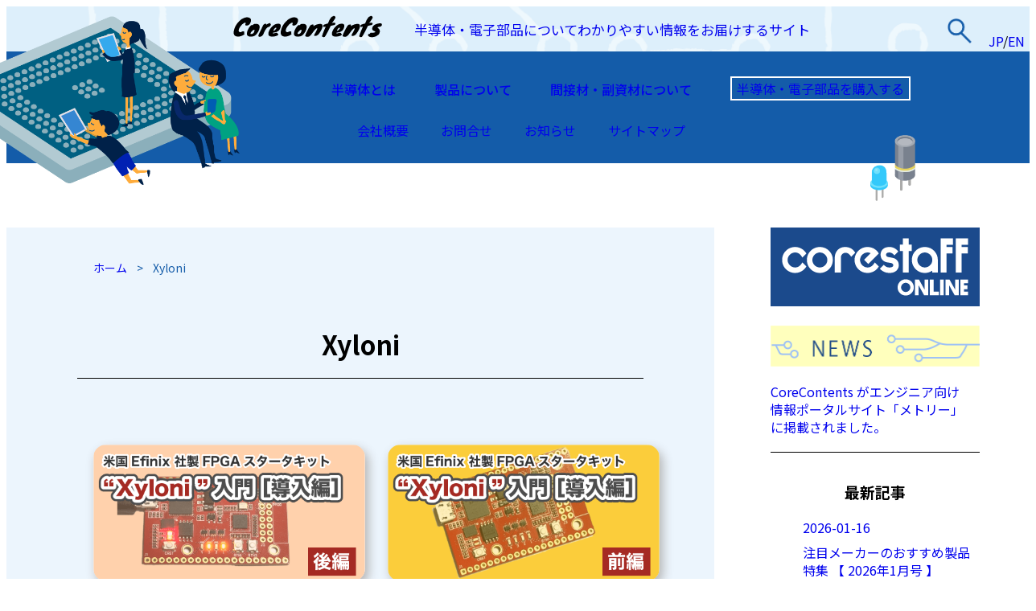

--- FILE ---
content_type: text/html; charset=UTF-8
request_url: https://contents.zaikostore.com/tag/xyloni/
body_size: 18967
content:
<!DOCTYPE html>
<html lang="ja">

<head>
    <meta charset="UTF-8">
    <meta name="viewport" content="width=device-width, initial-scale=1.0">
    <meta http-equiv="X-UA-Compatible" content="ie=edge">
    <link rel="stylesheet" href="https://contents.zaikostore.com/wp-content/themes/contents/style.css">
    <link rel="stylesheet" href="https://contents.zaikostore.com/wp-content/themes/contents/assets/css/style.min.css">
    <link rel="stylesheet" href="https://contents.zaikostore.com/wp-content/themes/contents/assets/css/index.min.css">


    <link rel="preconnect" href="https://fonts.googleapis.com">
    <link rel="preconnect" href="https://fonts.gstatic.com" crossorigin>
    <link href="https://fonts.googleapis.com/css2?family=Noto+Sans+JP:wght@300;400;500;700&display=swap" rel="stylesheet">


    <!-- swiper -->
    <link rel="stylesheet" href="https://cdnjs.cloudflare.com/ajax/libs/Swiper/4.5.0/css/swiper.min.css">
    <script src="https://cdnjs.cloudflare.com/ajax/libs/Swiper/4.5.0/js/swiper.min.js"></script>


    <script src="http://ajax.googleapis.com/ajax/libs/jquery/1.12.3/jquery.min.js"></script>
    <!-- Google Tag Manager -->
<script>(function(w,d,s,l,i){w[l]=w[l]||[];w[l].push({'gtm.start':
new Date().getTime(),event:'gtm.js'});var f=d.getElementsByTagName(s)[0],
j=d.createElement(s),dl=l!='dataLayer'?'&l='+l:'';j.async=true;j.src=
'https://www.googletagmanager.com/gtm.js?id='+i+dl;f.parentNode.insertBefore(j,f);
})(window,document,'script','dataLayer','GTM-WVLTZWH');</script>
<!-- End Google Tag Manager -->
    <title>Xyloni | CoreContents</title>

		<!-- All in One SEO 4.9.3 - aioseo.com -->
	<meta name="robots" content="max-image-preview:large" />
	<meta name="google-site-verification" content="DP65VrwNYM90NzJe6s5kth4Vkq8hSfPX_yVbKagolCw" />
	<link rel="canonical" href="https://contents.zaikostore.com/tag/xyloni/" />
	<meta name="generator" content="All in One SEO (AIOSEO) 4.9.3" />
		<script type="application/ld+json" class="aioseo-schema">
			{"@context":"https:\/\/schema.org","@graph":[{"@type":"BreadcrumbList","@id":"https:\/\/contents.zaikostore.com\/tag\/xyloni\/#breadcrumblist","itemListElement":[{"@type":"ListItem","@id":"https:\/\/contents.zaikostore.com#listItem","position":1,"name":"\u30db\u30fc\u30e0","item":"https:\/\/contents.zaikostore.com","nextItem":{"@type":"ListItem","@id":"https:\/\/contents.zaikostore.com\/tag\/xyloni\/#listItem","name":"Xyloni"}},{"@type":"ListItem","@id":"https:\/\/contents.zaikostore.com\/tag\/xyloni\/#listItem","position":2,"name":"Xyloni","previousItem":{"@type":"ListItem","@id":"https:\/\/contents.zaikostore.com#listItem","name":"\u30db\u30fc\u30e0"}}]},{"@type":"CollectionPage","@id":"https:\/\/contents.zaikostore.com\/tag\/xyloni\/#collectionpage","url":"https:\/\/contents.zaikostore.com\/tag\/xyloni\/","name":"Xyloni | CoreContents","inLanguage":"ja","isPartOf":{"@id":"https:\/\/contents.zaikostore.com\/#website"},"breadcrumb":{"@id":"https:\/\/contents.zaikostore.com\/tag\/xyloni\/#breadcrumblist"}},{"@type":"Organization","@id":"https:\/\/contents.zaikostore.com\/#organization","name":"\u30b3\u30a2\u30b9\u30bf\u30c3\u30d5\u682a\u5f0f\u4f1a\u793e\uff1cCoreStaff\uff1e","description":"\u534a\u5c0e\u4f53\u30fb\u96fb\u5b50\u90e8\u54c1\u306b\u3064\u3044\u3066\u308f\u304b\u308a\u3084\u3059\u3044\u60c5\u5831\u3092\u304a\u5c4a\u3051\u3059\u308b\u30b5\u30a4\u30c8","url":"https:\/\/contents.zaikostore.com\/","logo":{"@type":"ImageObject","url":"https:\/\/contents.zaikostore.com\/wp-content\/uploads\/2021\/09\/corestaff_112x112.png","@id":"https:\/\/contents.zaikostore.com\/tag\/xyloni\/#organizationLogo","width":112,"height":112,"caption":"corestaff"},"image":{"@id":"https:\/\/contents.zaikostore.com\/tag\/xyloni\/#organizationLogo"}},{"@type":"WebSite","@id":"https:\/\/contents.zaikostore.com\/#website","url":"https:\/\/contents.zaikostore.com\/","name":"CoreContents","description":"\u534a\u5c0e\u4f53\u30fb\u96fb\u5b50\u90e8\u54c1\u306b\u3064\u3044\u3066\u308f\u304b\u308a\u3084\u3059\u3044\u60c5\u5831\u3092\u304a\u5c4a\u3051\u3059\u308b\u30b5\u30a4\u30c8","inLanguage":"ja","publisher":{"@id":"https:\/\/contents.zaikostore.com\/#organization"}}]}
		</script>
		<!-- All in One SEO -->

<link rel='dns-prefetch' href='//webfonts.xserver.jp' />
<link rel='dns-prefetch' href='//static.addtoany.com' />
<link rel='dns-prefetch' href='//www.googletagmanager.com' />
<script type="text/javascript" id="wpp-js" src="https://contents.zaikostore.com/wp-content/plugins/wordpress-popular-posts/assets/js/wpp.min.js?ver=7.3.6" data-sampling="1" data-sampling-rate="100" data-api-url="https://contents.zaikostore.com/wp-json/wordpress-popular-posts" data-post-id="0" data-token="92b87af138" data-lang="0" data-debug="0"></script>
<link rel="alternate" type="application/rss+xml" title="CoreContents &raquo; Xyloni タグのフィード" href="https://contents.zaikostore.com/tag/xyloni/feed/" />
<style id='wp-img-auto-sizes-contain-inline-css' type='text/css'>
img:is([sizes=auto i],[sizes^="auto," i]){contain-intrinsic-size:3000px 1500px}
/*# sourceURL=wp-img-auto-sizes-contain-inline-css */
</style>
<style id='wp-emoji-styles-inline-css' type='text/css'>

	img.wp-smiley, img.emoji {
		display: inline !important;
		border: none !important;
		box-shadow: none !important;
		height: 1em !important;
		width: 1em !important;
		margin: 0 0.07em !important;
		vertical-align: -0.1em !important;
		background: none !important;
		padding: 0 !important;
	}
/*# sourceURL=wp-emoji-styles-inline-css */
</style>
<style id='wp-block-library-inline-css' type='text/css'>
:root{--wp-block-synced-color:#7a00df;--wp-block-synced-color--rgb:122,0,223;--wp-bound-block-color:var(--wp-block-synced-color);--wp-editor-canvas-background:#ddd;--wp-admin-theme-color:#007cba;--wp-admin-theme-color--rgb:0,124,186;--wp-admin-theme-color-darker-10:#006ba1;--wp-admin-theme-color-darker-10--rgb:0,107,160.5;--wp-admin-theme-color-darker-20:#005a87;--wp-admin-theme-color-darker-20--rgb:0,90,135;--wp-admin-border-width-focus:2px}@media (min-resolution:192dpi){:root{--wp-admin-border-width-focus:1.5px}}.wp-element-button{cursor:pointer}:root .has-very-light-gray-background-color{background-color:#eee}:root .has-very-dark-gray-background-color{background-color:#313131}:root .has-very-light-gray-color{color:#eee}:root .has-very-dark-gray-color{color:#313131}:root .has-vivid-green-cyan-to-vivid-cyan-blue-gradient-background{background:linear-gradient(135deg,#00d084,#0693e3)}:root .has-purple-crush-gradient-background{background:linear-gradient(135deg,#34e2e4,#4721fb 50%,#ab1dfe)}:root .has-hazy-dawn-gradient-background{background:linear-gradient(135deg,#faaca8,#dad0ec)}:root .has-subdued-olive-gradient-background{background:linear-gradient(135deg,#fafae1,#67a671)}:root .has-atomic-cream-gradient-background{background:linear-gradient(135deg,#fdd79a,#004a59)}:root .has-nightshade-gradient-background{background:linear-gradient(135deg,#330968,#31cdcf)}:root .has-midnight-gradient-background{background:linear-gradient(135deg,#020381,#2874fc)}:root{--wp--preset--font-size--normal:16px;--wp--preset--font-size--huge:42px}.has-regular-font-size{font-size:1em}.has-larger-font-size{font-size:2.625em}.has-normal-font-size{font-size:var(--wp--preset--font-size--normal)}.has-huge-font-size{font-size:var(--wp--preset--font-size--huge)}.has-text-align-center{text-align:center}.has-text-align-left{text-align:left}.has-text-align-right{text-align:right}.has-fit-text{white-space:nowrap!important}#end-resizable-editor-section{display:none}.aligncenter{clear:both}.items-justified-left{justify-content:flex-start}.items-justified-center{justify-content:center}.items-justified-right{justify-content:flex-end}.items-justified-space-between{justify-content:space-between}.screen-reader-text{border:0;clip-path:inset(50%);height:1px;margin:-1px;overflow:hidden;padding:0;position:absolute;width:1px;word-wrap:normal!important}.screen-reader-text:focus{background-color:#ddd;clip-path:none;color:#444;display:block;font-size:1em;height:auto;left:5px;line-height:normal;padding:15px 23px 14px;text-decoration:none;top:5px;width:auto;z-index:100000}html :where(.has-border-color){border-style:solid}html :where([style*=border-top-color]){border-top-style:solid}html :where([style*=border-right-color]){border-right-style:solid}html :where([style*=border-bottom-color]){border-bottom-style:solid}html :where([style*=border-left-color]){border-left-style:solid}html :where([style*=border-width]){border-style:solid}html :where([style*=border-top-width]){border-top-style:solid}html :where([style*=border-right-width]){border-right-style:solid}html :where([style*=border-bottom-width]){border-bottom-style:solid}html :where([style*=border-left-width]){border-left-style:solid}html :where(img[class*=wp-image-]){height:auto;max-width:100%}:where(figure){margin:0 0 1em}html :where(.is-position-sticky){--wp-admin--admin-bar--position-offset:var(--wp-admin--admin-bar--height,0px)}@media screen and (max-width:600px){html :where(.is-position-sticky){--wp-admin--admin-bar--position-offset:0px}}

/*# sourceURL=wp-block-library-inline-css */
</style><style id='global-styles-inline-css' type='text/css'>
:root{--wp--preset--aspect-ratio--square: 1;--wp--preset--aspect-ratio--4-3: 4/3;--wp--preset--aspect-ratio--3-4: 3/4;--wp--preset--aspect-ratio--3-2: 3/2;--wp--preset--aspect-ratio--2-3: 2/3;--wp--preset--aspect-ratio--16-9: 16/9;--wp--preset--aspect-ratio--9-16: 9/16;--wp--preset--color--black: #000000;--wp--preset--color--cyan-bluish-gray: #abb8c3;--wp--preset--color--white: #ffffff;--wp--preset--color--pale-pink: #f78da7;--wp--preset--color--vivid-red: #cf2e2e;--wp--preset--color--luminous-vivid-orange: #ff6900;--wp--preset--color--luminous-vivid-amber: #fcb900;--wp--preset--color--light-green-cyan: #7bdcb5;--wp--preset--color--vivid-green-cyan: #00d084;--wp--preset--color--pale-cyan-blue: #8ed1fc;--wp--preset--color--vivid-cyan-blue: #0693e3;--wp--preset--color--vivid-purple: #9b51e0;--wp--preset--gradient--vivid-cyan-blue-to-vivid-purple: linear-gradient(135deg,rgb(6,147,227) 0%,rgb(155,81,224) 100%);--wp--preset--gradient--light-green-cyan-to-vivid-green-cyan: linear-gradient(135deg,rgb(122,220,180) 0%,rgb(0,208,130) 100%);--wp--preset--gradient--luminous-vivid-amber-to-luminous-vivid-orange: linear-gradient(135deg,rgb(252,185,0) 0%,rgb(255,105,0) 100%);--wp--preset--gradient--luminous-vivid-orange-to-vivid-red: linear-gradient(135deg,rgb(255,105,0) 0%,rgb(207,46,46) 100%);--wp--preset--gradient--very-light-gray-to-cyan-bluish-gray: linear-gradient(135deg,rgb(238,238,238) 0%,rgb(169,184,195) 100%);--wp--preset--gradient--cool-to-warm-spectrum: linear-gradient(135deg,rgb(74,234,220) 0%,rgb(151,120,209) 20%,rgb(207,42,186) 40%,rgb(238,44,130) 60%,rgb(251,105,98) 80%,rgb(254,248,76) 100%);--wp--preset--gradient--blush-light-purple: linear-gradient(135deg,rgb(255,206,236) 0%,rgb(152,150,240) 100%);--wp--preset--gradient--blush-bordeaux: linear-gradient(135deg,rgb(254,205,165) 0%,rgb(254,45,45) 50%,rgb(107,0,62) 100%);--wp--preset--gradient--luminous-dusk: linear-gradient(135deg,rgb(255,203,112) 0%,rgb(199,81,192) 50%,rgb(65,88,208) 100%);--wp--preset--gradient--pale-ocean: linear-gradient(135deg,rgb(255,245,203) 0%,rgb(182,227,212) 50%,rgb(51,167,181) 100%);--wp--preset--gradient--electric-grass: linear-gradient(135deg,rgb(202,248,128) 0%,rgb(113,206,126) 100%);--wp--preset--gradient--midnight: linear-gradient(135deg,rgb(2,3,129) 0%,rgb(40,116,252) 100%);--wp--preset--font-size--small: 13px;--wp--preset--font-size--medium: 20px;--wp--preset--font-size--large: 36px;--wp--preset--font-size--x-large: 42px;--wp--preset--spacing--20: 0.44rem;--wp--preset--spacing--30: 0.67rem;--wp--preset--spacing--40: 1rem;--wp--preset--spacing--50: 1.5rem;--wp--preset--spacing--60: 2.25rem;--wp--preset--spacing--70: 3.38rem;--wp--preset--spacing--80: 5.06rem;--wp--preset--shadow--natural: 6px 6px 9px rgba(0, 0, 0, 0.2);--wp--preset--shadow--deep: 12px 12px 50px rgba(0, 0, 0, 0.4);--wp--preset--shadow--sharp: 6px 6px 0px rgba(0, 0, 0, 0.2);--wp--preset--shadow--outlined: 6px 6px 0px -3px rgb(255, 255, 255), 6px 6px rgb(0, 0, 0);--wp--preset--shadow--crisp: 6px 6px 0px rgb(0, 0, 0);}:where(.is-layout-flex){gap: 0.5em;}:where(.is-layout-grid){gap: 0.5em;}body .is-layout-flex{display: flex;}.is-layout-flex{flex-wrap: wrap;align-items: center;}.is-layout-flex > :is(*, div){margin: 0;}body .is-layout-grid{display: grid;}.is-layout-grid > :is(*, div){margin: 0;}:where(.wp-block-columns.is-layout-flex){gap: 2em;}:where(.wp-block-columns.is-layout-grid){gap: 2em;}:where(.wp-block-post-template.is-layout-flex){gap: 1.25em;}:where(.wp-block-post-template.is-layout-grid){gap: 1.25em;}.has-black-color{color: var(--wp--preset--color--black) !important;}.has-cyan-bluish-gray-color{color: var(--wp--preset--color--cyan-bluish-gray) !important;}.has-white-color{color: var(--wp--preset--color--white) !important;}.has-pale-pink-color{color: var(--wp--preset--color--pale-pink) !important;}.has-vivid-red-color{color: var(--wp--preset--color--vivid-red) !important;}.has-luminous-vivid-orange-color{color: var(--wp--preset--color--luminous-vivid-orange) !important;}.has-luminous-vivid-amber-color{color: var(--wp--preset--color--luminous-vivid-amber) !important;}.has-light-green-cyan-color{color: var(--wp--preset--color--light-green-cyan) !important;}.has-vivid-green-cyan-color{color: var(--wp--preset--color--vivid-green-cyan) !important;}.has-pale-cyan-blue-color{color: var(--wp--preset--color--pale-cyan-blue) !important;}.has-vivid-cyan-blue-color{color: var(--wp--preset--color--vivid-cyan-blue) !important;}.has-vivid-purple-color{color: var(--wp--preset--color--vivid-purple) !important;}.has-black-background-color{background-color: var(--wp--preset--color--black) !important;}.has-cyan-bluish-gray-background-color{background-color: var(--wp--preset--color--cyan-bluish-gray) !important;}.has-white-background-color{background-color: var(--wp--preset--color--white) !important;}.has-pale-pink-background-color{background-color: var(--wp--preset--color--pale-pink) !important;}.has-vivid-red-background-color{background-color: var(--wp--preset--color--vivid-red) !important;}.has-luminous-vivid-orange-background-color{background-color: var(--wp--preset--color--luminous-vivid-orange) !important;}.has-luminous-vivid-amber-background-color{background-color: var(--wp--preset--color--luminous-vivid-amber) !important;}.has-light-green-cyan-background-color{background-color: var(--wp--preset--color--light-green-cyan) !important;}.has-vivid-green-cyan-background-color{background-color: var(--wp--preset--color--vivid-green-cyan) !important;}.has-pale-cyan-blue-background-color{background-color: var(--wp--preset--color--pale-cyan-blue) !important;}.has-vivid-cyan-blue-background-color{background-color: var(--wp--preset--color--vivid-cyan-blue) !important;}.has-vivid-purple-background-color{background-color: var(--wp--preset--color--vivid-purple) !important;}.has-black-border-color{border-color: var(--wp--preset--color--black) !important;}.has-cyan-bluish-gray-border-color{border-color: var(--wp--preset--color--cyan-bluish-gray) !important;}.has-white-border-color{border-color: var(--wp--preset--color--white) !important;}.has-pale-pink-border-color{border-color: var(--wp--preset--color--pale-pink) !important;}.has-vivid-red-border-color{border-color: var(--wp--preset--color--vivid-red) !important;}.has-luminous-vivid-orange-border-color{border-color: var(--wp--preset--color--luminous-vivid-orange) !important;}.has-luminous-vivid-amber-border-color{border-color: var(--wp--preset--color--luminous-vivid-amber) !important;}.has-light-green-cyan-border-color{border-color: var(--wp--preset--color--light-green-cyan) !important;}.has-vivid-green-cyan-border-color{border-color: var(--wp--preset--color--vivid-green-cyan) !important;}.has-pale-cyan-blue-border-color{border-color: var(--wp--preset--color--pale-cyan-blue) !important;}.has-vivid-cyan-blue-border-color{border-color: var(--wp--preset--color--vivid-cyan-blue) !important;}.has-vivid-purple-border-color{border-color: var(--wp--preset--color--vivid-purple) !important;}.has-vivid-cyan-blue-to-vivid-purple-gradient-background{background: var(--wp--preset--gradient--vivid-cyan-blue-to-vivid-purple) !important;}.has-light-green-cyan-to-vivid-green-cyan-gradient-background{background: var(--wp--preset--gradient--light-green-cyan-to-vivid-green-cyan) !important;}.has-luminous-vivid-amber-to-luminous-vivid-orange-gradient-background{background: var(--wp--preset--gradient--luminous-vivid-amber-to-luminous-vivid-orange) !important;}.has-luminous-vivid-orange-to-vivid-red-gradient-background{background: var(--wp--preset--gradient--luminous-vivid-orange-to-vivid-red) !important;}.has-very-light-gray-to-cyan-bluish-gray-gradient-background{background: var(--wp--preset--gradient--very-light-gray-to-cyan-bluish-gray) !important;}.has-cool-to-warm-spectrum-gradient-background{background: var(--wp--preset--gradient--cool-to-warm-spectrum) !important;}.has-blush-light-purple-gradient-background{background: var(--wp--preset--gradient--blush-light-purple) !important;}.has-blush-bordeaux-gradient-background{background: var(--wp--preset--gradient--blush-bordeaux) !important;}.has-luminous-dusk-gradient-background{background: var(--wp--preset--gradient--luminous-dusk) !important;}.has-pale-ocean-gradient-background{background: var(--wp--preset--gradient--pale-ocean) !important;}.has-electric-grass-gradient-background{background: var(--wp--preset--gradient--electric-grass) !important;}.has-midnight-gradient-background{background: var(--wp--preset--gradient--midnight) !important;}.has-small-font-size{font-size: var(--wp--preset--font-size--small) !important;}.has-medium-font-size{font-size: var(--wp--preset--font-size--medium) !important;}.has-large-font-size{font-size: var(--wp--preset--font-size--large) !important;}.has-x-large-font-size{font-size: var(--wp--preset--font-size--x-large) !important;}
/*# sourceURL=global-styles-inline-css */
</style>

<style id='classic-theme-styles-inline-css' type='text/css'>
/*! This file is auto-generated */
.wp-block-button__link{color:#fff;background-color:#32373c;border-radius:9999px;box-shadow:none;text-decoration:none;padding:calc(.667em + 2px) calc(1.333em + 2px);font-size:1.125em}.wp-block-file__button{background:#32373c;color:#fff;text-decoration:none}
/*# sourceURL=/wp-includes/css/classic-themes.min.css */
</style>
<link rel='stylesheet' id='toc-screen-css' href='https://contents.zaikostore.com/wp-content/plugins/table-of-contents-plus/screen.min.css?ver=2411.1' type='text/css' media='all' />
<link rel='stylesheet' id='wordpress-popular-posts-css-css' href='https://contents.zaikostore.com/wp-content/plugins/wordpress-popular-posts/assets/css/wpp.css?ver=7.3.6' type='text/css' media='all' />
<link rel='stylesheet' id='wp-pagenavi-css' href='https://contents.zaikostore.com/wp-content/plugins/wp-pagenavi/pagenavi-css.css?ver=2.70' type='text/css' media='all' />
<link rel='stylesheet' id='aurora-heatmap-css' href='https://contents.zaikostore.com/wp-content/plugins/aurora-heatmap/style.css?ver=1.7.1' type='text/css' media='all' />
<link rel='stylesheet' id='addtoany-css' href='https://contents.zaikostore.com/wp-content/plugins/add-to-any/addtoany.min.css?ver=1.16' type='text/css' media='all' />
<!--n2css--><!--n2js--><script type="text/javascript" src="https://contents.zaikostore.com/wp-includes/js/jquery/jquery.min.js?ver=3.7.1" id="jquery-core-js"></script>
<script type="text/javascript" src="https://contents.zaikostore.com/wp-includes/js/jquery/jquery-migrate.min.js?ver=3.4.1" id="jquery-migrate-js"></script>
<script type="text/javascript" src="//webfonts.xserver.jp/js/xserverv3.js?fadein=0&amp;ver=2.0.9" id="typesquare_std-js"></script>
<script type="text/javascript" id="addtoany-core-js-before">
/* <![CDATA[ */
window.a2a_config=window.a2a_config||{};a2a_config.callbacks=[];a2a_config.overlays=[];a2a_config.templates={};a2a_localize = {
	Share: "共有",
	Save: "ブックマーク",
	Subscribe: "購読",
	Email: "メール",
	Bookmark: "ブックマーク",
	ShowAll: "すべて表示する",
	ShowLess: "小さく表示する",
	FindServices: "サービスを探す",
	FindAnyServiceToAddTo: "追加するサービスを今すぐ探す",
	PoweredBy: "Powered by",
	ShareViaEmail: "メールでシェアする",
	SubscribeViaEmail: "メールで購読する",
	BookmarkInYourBrowser: "ブラウザにブックマーク",
	BookmarkInstructions: "このページをブックマークするには、 Ctrl+D または \u2318+D を押下。",
	AddToYourFavorites: "お気に入りに追加",
	SendFromWebOrProgram: "任意のメールアドレスまたはメールプログラムから送信",
	EmailProgram: "メールプログラム",
	More: "詳細&#8230;",
	ThanksForSharing: "共有ありがとうございます !",
	ThanksForFollowing: "フォローありがとうございます !"
};

a2a_config.callbacks.push({ready:function(){document.querySelectorAll(".a2a_s_undefined").forEach(function(emptyIcon){emptyIcon.parentElement.style.display="none";})}});

//# sourceURL=addtoany-core-js-before
/* ]]> */
</script>
<script type="text/javascript" defer src="https://static.addtoany.com/menu/page.js" id="addtoany-core-js"></script>
<script type="text/javascript" defer src="https://contents.zaikostore.com/wp-content/plugins/add-to-any/addtoany.min.js?ver=1.1" id="addtoany-jquery-js"></script>
<script type="text/javascript" id="ga_events_main_script-js-extra">
/* <![CDATA[ */
var ga_options = {"link_clicks_delay":"120","gtm":"0","anonymizeip":"0","advanced":"0","snippet_type":"gtm","tracking_id":"UA-128972350-1","gtm_id":"GTM-WVLTZWH","domain":"","scroll_elements":[],"click_elements":[{"name":"zaikostore-click","type":"class","category":"onclick","action":"click","label":"link","value":"","bounce":"true"}],"download_tracking_type":["pdf","mp3","pptx","docx"],"force_snippet":"none"};
var gaePlaceholders = {"is_front_page":"","page_title":"\u7c73\u56fd Efinix \u793e\u88fd FPGA \u30b9\u30bf\u30fc\u30bf\u30ad\u30c3\u30c8\u201c Xyloni \u201d\u5165\u9580\uff3b\u5c0e\u5165\u7de8\uff3d \u958b\u767a\u30c4\u30fc\u30eb\u306e\u30bb\u30c3\u30c8\u30a2\u30c3\u30d7\u3068 LED \u70b9\u6ec5\u56de\u8def\u306e RTL \u8ad6\u7406\u8a2d\u8a08\u003Cbr\u003E \uff1c\u5f8c\u7de8\uff1e"};
//# sourceURL=ga_events_main_script-js-extra
/* ]]> */
</script>
<script type="text/javascript" src="https://contents.zaikostore.com/wp-content/plugins/wp-google-analytics-events/js/main.js?ver=1.0" id="ga_events_main_script-js"></script>
<script type="text/javascript" id="aurora-heatmap-js-extra">
/* <![CDATA[ */
var aurora_heatmap = {"_mode":"reporter","ajax_url":"https://contents.zaikostore.com/wp-admin/admin-ajax.php","action":"aurora_heatmap","reports":"click_pc,click_mobile","debug":"0","ajax_delay_time":"3000","ajax_interval":"10","ajax_bulk":null};
//# sourceURL=aurora-heatmap-js-extra
/* ]]> */
</script>
<script type="text/javascript" src="https://contents.zaikostore.com/wp-content/plugins/aurora-heatmap/js/aurora-heatmap.min.js?ver=1.7.1" id="aurora-heatmap-js"></script>

<!-- Site Kit によって追加された Google タグ（gtag.js）スニペット -->
<!-- Google アナリティクス スニペット (Site Kit が追加) -->
<script type="text/javascript" src="https://www.googletagmanager.com/gtag/js?id=G-62NNH8VMPV" id="google_gtagjs-js" async></script>
<script type="text/javascript" id="google_gtagjs-js-after">
/* <![CDATA[ */
window.dataLayer = window.dataLayer || [];function gtag(){dataLayer.push(arguments);}
gtag("set","linker",{"domains":["contents.zaikostore.com"]});
gtag("js", new Date());
gtag("set", "developer_id.dZTNiMT", true);
gtag("config", "G-62NNH8VMPV");
 window._googlesitekit = window._googlesitekit || {}; window._googlesitekit.throttledEvents = []; window._googlesitekit.gtagEvent = (name, data) => { var key = JSON.stringify( { name, data } ); if ( !! window._googlesitekit.throttledEvents[ key ] ) { return; } window._googlesitekit.throttledEvents[ key ] = true; setTimeout( () => { delete window._googlesitekit.throttledEvents[ key ]; }, 5 ); gtag( "event", name, { ...data, event_source: "site-kit" } ); }; 
//# sourceURL=google_gtagjs-js-after
/* ]]> */
</script>
<link rel="https://api.w.org/" href="https://contents.zaikostore.com/wp-json/" /><link rel="alternate" title="JSON" type="application/json" href="https://contents.zaikostore.com/wp-json/wp/v2/tags/2535" /><link rel="EditURI" type="application/rsd+xml" title="RSD" href="https://contents.zaikostore.com/xmlrpc.php?rsd" />
<meta name="generator" content="WordPress 6.9" />
<!-- start Simple Custom CSS and JS -->
<style type="text/css">
.rohmC {
  background: #f6bfbc;
  font-size: 2rem;
  font-weight: bold;
  padding: 1rem 2rem;
}

.rohmC a:hover {
  background: #ffea00;
}

</style>
<!-- end Simple Custom CSS and JS -->
<!-- start Simple Custom CSS and JS -->
<style type="text/css">
.alpsblue {
  font-size: 1.5rem;
  font-weight: bold;
  background:#a0d8ef;
  padding: 1rem 2rem;
  margin: 3rem 3rem;
}
</style>
<!-- end Simple Custom CSS and JS -->
<!-- start Simple Custom CSS and JS -->
<style type="text/css">
.product_CV_green a {color:#ffffff;
	background:#00B2A9;
	padding:.75rem 1rem;
  text-align:center;
  font-size:1.25em;
  font-weight:bolder;
  margin-top:2rem;
  margin-bottom:1rem;
}
.product_CV_green a :hover{color:#eded8e;
	background: #00B2A9;
}
</style>
<!-- end Simple Custom CSS and JS -->
<!-- start Simple Custom CSS and JS -->
<style type="text/css">
.gotocategorypage {
    font-size: 70%
}
.checkit {
    border: solid 5px #FDF485;
    padding: 0 1rem
}
.checkit div {
    padding: .5rem 1rem;
    margin-bottom: 1rem;
}
.q {
    background: #CFEAF5;
}
.a {
    background: #F9D3E3;
}</style>
<!-- end Simple Custom CSS and JS -->
<!-- start Simple Custom CSS and JS -->
<style type="text/css">
/* Add your CSS code here.

For example:
.example {
    color: red;
}

For brushing up on your CSS knowledge, check out http://www.w3schools.com/css/css_syntax.asp

End of comment */ 

.flex{
  display:flex;
  justify-content: space-between; /* ←ここに記述 */
}


</style>
<!-- end Simple Custom CSS and JS -->
<!-- start Simple Custom CSS and JS -->
<style type="text/css">
.productlink {
  width: 90%;
  font-size: 2rem;
  font-weight: bold;
  background-color: #edbec0;
  height: 10rem;
  padding-top: 2rem;
  padding-bottom: 3rem;
  padding-left: 2rem;
  border: solid 2.5px #ed7780;
}

.productlink :hover {
  background-color: #eded8e;
  font: #eded8e;
}
</style>
<!-- end Simple Custom CSS and JS -->
<!-- start Simple Custom CSS and JS -->
<style type="text/css">
.tableborder {
border: .75px solid #858585;
}
</style>
<!-- end Simple Custom CSS and JS -->
<!-- start Simple Custom CSS and JS -->
<style type="text/css">
.product_CV_red a{color:#ffffff;
	background:#dc192a;
	padding:.75rem 1rem;
  text-align:right;
  font-size:1.25em;
  font-weight:bolder;
  margin-top:2rem;
  margin-bottom:1rem;
}
.product_CV_red a:hover{color:#ffffff;
	background: #ef99a0;
}</style>
<!-- end Simple Custom CSS and JS -->
<!-- start Simple Custom CSS and JS -->
<style type="text/css">
.product_CV a{color:#fff;
	background:#144e94;
	padding:.75rem 1rem;
  text-align: right;
  font-size:1.25em;
  font-weight:bolder;
  margin-top:1.5rem;
  margin-bottom:1rem;
}
.product_CV a:hover{color:#fff;
	background: #6da6eb;
}

</style>
<!-- end Simple Custom CSS and JS -->
<!-- start Simple Custom CSS and JS -->
<style type="text/css">
h1 {
font-weight: bold;
}



</style>
<!-- end Simple Custom CSS and JS -->
<meta name="generator" content="Site Kit by Google 1.170.0" /><style type="text/css" id="simple-css-output">sub { vertical-align: sub;}small, sub { font-size: smaller;}.article .post-list .post-content .post-wrapper .post-meta .post-cat a { margin-right: 9px;}.article .post-list:after { content: ""; display: block; width: 32%; /* .boxに指定したwidthと同じ幅を指定する */ height: 0;}</style>            <style id="wpp-loading-animation-styles">@-webkit-keyframes bgslide{from{background-position-x:0}to{background-position-x:-200%}}@keyframes bgslide{from{background-position-x:0}to{background-position-x:-200%}}.wpp-widget-block-placeholder,.wpp-shortcode-placeholder{margin:0 auto;width:60px;height:3px;background:#dd3737;background:linear-gradient(90deg,#dd3737 0%,#571313 10%,#dd3737 100%);background-size:200% auto;border-radius:3px;-webkit-animation:bgslide 1s infinite linear;animation:bgslide 1s infinite linear}</style>
            <script>(()=>{var o=[],i={};["on","off","toggle","show"].forEach((l=>{i[l]=function(){o.push([l,arguments])}})),window.Boxzilla=i,window.boxzilla_queue=o})();</script><link rel="icon" href="https://contents.zaikostore.com/wp-content/uploads/2023/02/cropped-CoreContents_fav_1big_shadow-32x32.png" sizes="32x32" />
<link rel="icon" href="https://contents.zaikostore.com/wp-content/uploads/2023/02/cropped-CoreContents_fav_1big_shadow-192x192.png" sizes="192x192" />
<link rel="apple-touch-icon" href="https://contents.zaikostore.com/wp-content/uploads/2023/02/cropped-CoreContents_fav_1big_shadow-180x180.png" />
<meta name="msapplication-TileImage" content="https://contents.zaikostore.com/wp-content/uploads/2023/02/cropped-CoreContents_fav_1big_shadow-270x270.png" />
</head>

<body>
    <header class="header">
        <div class="header-container">



            <div class="pc-show">
                <div class="header-logo">
                    <a href="/">
                        <img src="https://contents.zaikostore.com/wp-content/themes/contents/assets/img/logo.png" alt="Core Contents">
                    </a>
                </div>
            </div>
            <div class="pc-show">
                <div class="header-logo-right">
                    <img src="https://contents.zaikostore.com/wp-content/themes/contents/assets/img/logo-right.png" alt="Core Contents">
                </div>
            </div>

            <div class="pc-show">
                <div class="site-title">
                    <a href="/">
                        <div class="header-contents-logo">
                            <img src="https://contents.zaikostore.com/wp-content/themes/contents/assets/img/CoreContentsLOGO.png" alt="Core Contents">
                            <span>半導体・電子部品についてわかりやすい情報をお届けするサイト</span>
                        </div>
                    </a>
                </div>
            </div>

            <div class="pc-hide">
                <div class="site-title">
                    <a href="/">
                        <p>半導体・電子部品について
                            <br> わかりやすい情報をお届けするサイト
                        </p>
                        <div class="header-contents-logo">
                            <img src="https://contents.zaikostore.com/wp-content/themes/contents/assets/img/CoreContentsLOGO.png" alt="Core Contents">
                        </div>
                    </a>
                </div>
            </div>

            <div class="openbtn2">
                <img src="https://contents.zaikostore.com/wp-content/themes/contents/assets/img/search.png" alt="">
            </div>

            <div class="pc-show">
                <div class="menu">
                    <p><a href="/">JP</a>/<a href="https://contents.zaikostore.com/english/">EN</a></p>
                </div>
            </div>

            <div class="openbtn1"><span></span><span></span><span></span></div>
            <nav id="g-nav">
                <div id="g-nav-list">
                    <!--ナビの数が増えた場合縦スクロールするためのdiv※不要なら削除-->
                    <ul>
                        <li><a href="/">TOP</a></li>
                        <li><a href="/category/semiconductor/">半導体とは</a></li>
                        <li><a href="/category/product/">製品について</a></li>
                        <li><a href="/category/mall/">間接材・副資材について</a></li>
                        <li class="shop-link"><a target="_blank" rel="noopener" href="https://www.zaikostore.com/zaikostore/">半導体・電子部品を購入する</a>
                        </li>
                        <li><a target="_blank" rel="noopener" href="https://www.corestaff.co.jp/company/">会社概要</a></li>
                        <li><a target="_blank" rel="noopener" href="https://www.zaikostore.com/zaikostore/jsp/info/contactus.jsp">お問合せ</a></li>
                        <li><a href="/information/">お知らせ</a></li>
                        <li><a href="/sitemap/">サイトマップ</a></li>
                    </ul>
                    <div class="g-nav_menu">
                        <p><a href="/">JP</a>/<a href="https://contents.zaikostore.com/english/">EN</a></p>
                    </div>
                    <ul class="sns">
                        <li><a target="_blank" rel="noopener" href="https://twitter.com/zaikostore"><img src="https://contents.zaikostore.com/wp-content/themes/contents/assets/img/twitter.png" alt=""></a></li>
                        <li><a target="_blank" rel="noopener" href="https://www.facebook.com/zaikostore/"><img src="https://contents.zaikostore.com/wp-content/themes/contents/assets/img/facebook.png" alt=""></a></li>
                    </ul>
                </div>
            </nav>
        </div>
        <div class="pc-show">

            <nav class="header-nav">
                <div class="header-container">
                    <ul class="header-nav01">
                        <li><a href="/category/semiconductor/">半導体とは</a></li>
                        <li><a href="/category/product/">製品について</a></li>
                        <li><a href="/category/mall/">間接材・副資材について</a></li>
                        <li class="shop-link"><a target="_blank" rel="noopener" href="https://www.zaikostore.com/zaikostore/">半導体・電子部品を購入する</a>
                        </li>
                    </ul>
                    <ul class="header-nav02">
                        <li><a target="_blank" rel="noopener" href="https://www.corestaff.co.jp/company/">会社概要</a></li>
                        <li><a target="_blank" rel="noopener" href="https://www.zaikostore.com/zaikostore/jsp/info/contactus.jsp">お問合せ</a></li>
                        <li><a href="/information/">お知らせ</a></li>
                        <li><a href="/sitemap/">サイトマップ</a></li>
                    </ul>
            </nav>
        </div>
        </div>

    </header>
    <nav id="g-nav2">
        <div id="g-nav-list2">
            <!--ナビの数が増えた場合縦スクロールするためのdiv※不要なら削除-->

            <form method="get" id="searchform" action="https://contents.zaikostore.com/">
                <input type="text" name="s" placeholder="サイト内を検索" />
                <input type="hidden" name="post_type" value="post">
                <button class="submit" type="submit"><img src="https://contents.zaikostore.com/wp-content/themes/contents/assets/img/search.png" alt=""></button>
            </form>


            <div class="openbtn2-remove">
                ×</div>
        </div>
    </nav>

<main class="main-archive">



    <div class="archive-contents">
        <div class="container">


            <div class="breadcrumbs">
                <ul>
                    <li><a href="https://contents.zaikostore.com">ホーム</a></li>
                    <li> > </li>
                                        <li>Xyloni</li>
                </ul>
            </div>

            <div class="archive-title">
                <h1 class="archive-title">Xyloni</h1>
            </div>



            <article class="article">


                <div class="main-article">
                    <section class="main-wrapper">
                        <ul class="post-list">
                                                                
                                        <li class="post-content top">
                                            <div class="post-thumbnail">
                                                <a href="https://contents.zaikostore.com/engineer/10533/">
                                                                                                            <img width="501" height="251" src="https://contents.zaikostore.com/wp-content/uploads/2024/03/b7155e083d50665172c2e4ccbe1c3f64.png" class="attachment-full size-full wp-post-image" alt="Efinix_Xyloni入門_後編_アイキャッチ" decoding="async" fetchpriority="high" srcset="https://contents.zaikostore.com/wp-content/uploads/2024/03/b7155e083d50665172c2e4ccbe1c3f64.png 501w, https://contents.zaikostore.com/wp-content/uploads/2024/03/b7155e083d50665172c2e4ccbe1c3f64-300x150.png 300w" sizes="(max-width: 501px) 100vw, 501px" />                                                                                                    </a>
                                            </div>
                                            <div class="post-wrapper">
                                                <div class="post-meta">
                                                    <p class="post-date date">2024-03-27</p>
                                                    <p class="post-cat"><a href="https://contents.zaikostore.com/category/engineer/" rel="category tag">技術者向けコンテンツ</a></p>
                                                </div>
                                                <h2 class="post-title"><a href="https://contents.zaikostore.com/engineer/10533/">米国 Efinix 社製 FPGA スタータキット“ Xyloni ”入門［導入編］ 開発ツールのセットアップと LED 点滅回路の RTL 論理設計<br> ＜後編＞</a></h2>
                                                <div class="tag">
                                                    <a href="https://contents.zaikostore.com/tag/efinity/" rel="tag">Efinity</a><a href="https://contents.zaikostore.com/tag/efinix/" rel="tag">EFINIX</a><a href="https://contents.zaikostore.com/tag/fpga/" rel="tag">FPGA</a><a href="https://contents.zaikostore.com/tag/led/" rel="tag">LED</a><a href="https://contents.zaikostore.com/tag/led%e8%a8%ad%e8%a8%88/" rel="tag">LED設計</a><a href="https://contents.zaikostore.com/tag/trion/" rel="tag">Trion</a><a href="https://contents.zaikostore.com/tag/trion-fpga/" rel="tag">Trion FPGA</a><a href="https://contents.zaikostore.com/tag/xyloni/" rel="tag">Xyloni</a><a href="https://contents.zaikostore.com/tag/%e3%82%a4%e3%83%b3%e3%82%bf%e3%83%bc%e3%83%95%e3%82%a7%e3%83%bc%e3%82%b9/" rel="tag">インターフェース</a><a href="https://contents.zaikostore.com/tag/%e3%82%a8%e3%83%95%e3%82%a3%e3%83%8b%e3%82%af%e3%82%b9/" rel="tag">エフィニクス</a><a href="https://contents.zaikostore.com/tag/%e3%82%a8%e3%83%95%e3%82%a3%e3%83%8b%e3%83%83%e3%82%af%e3%82%b9/" rel="tag">エフィニックス</a><a href="https://contents.zaikostore.com/tag/%e3%83%95%e3%83%aa%e3%83%83%e3%83%97%e3%83%95%e3%83%ad%e3%83%83%e3%83%97/" rel="tag">フリップフロップ</a><a href="https://contents.zaikostore.com/tag/%e3%83%9c%e3%83%bc%e3%83%89/" rel="tag">ボード</a><a href="https://contents.zaikostore.com/tag/%e4%bf%a1%e5%8f%b7/" rel="tag">信号</a><a href="https://contents.zaikostore.com/tag/%e5%88%9d%e5%bf%83%e8%80%85%e5%90%91%e3%81%91%e3%81%ae%e5%9b%9e%e8%b7%af%e8%a8%ad%e8%a8%88/" rel="tag">初心者向けの回路設計</a><a href="https://contents.zaikostore.com/tag/%e5%9b%9e%e8%b7%af%e8%a8%ad%e8%a8%88/" rel="tag">回路設計</a><a href="https://contents.zaikostore.com/tag/%e5%9f%ba%e6%9d%bf/" rel="tag">基板</a><a href="https://contents.zaikostore.com/tag/%e6%8a%80%e8%a1%93%e8%80%85/" rel="tag">技術者</a><a href="https://contents.zaikostore.com/tag/%e8%a8%ad%e8%a8%88/" rel="tag">設計</a><a href="https://contents.zaikostore.com/tag/%e8%a8%ad%e8%a8%88%e8%80%85/" rel="tag">設計者</a><a href="https://contents.zaikostore.com/tag/%e8%a9%95%e4%be%a1%e3%83%9c%e3%83%bc%e3%83%89/" rel="tag">評価ボード</a><a href="https://contents.zaikostore.com/tag/%e8%a9%95%e4%be%a1%e7%94%a8%e3%83%9c%e3%83%bc%e3%83%89/" rel="tag">評価用ボード</a>                                                </div>
                                            </div>
                                        </li>

                                    
                                                                    
                                        <li class="post-content second">
                                            <div class="post-thumbnail">
                                                <a href="https://contents.zaikostore.com/engineer/9952/">
                                                                                                            <img width="501" height="251" src="https://contents.zaikostore.com/wp-content/uploads/2024/01/4c2aeb46f83521b320d97eedba942cb2.png" class="attachment-full size-full wp-post-image" alt="Efinix_Xyloni入門_前編_アイキャッチ" decoding="async" srcset="https://contents.zaikostore.com/wp-content/uploads/2024/01/4c2aeb46f83521b320d97eedba942cb2.png 501w, https://contents.zaikostore.com/wp-content/uploads/2024/01/4c2aeb46f83521b320d97eedba942cb2-300x150.png 300w" sizes="(max-width: 501px) 100vw, 501px" />                                                                                                    </a>
                                            </div>
                                            <div class="post-wrapper">
                                                <div class="post-meta">
                                                    <p class="post-date date">2024-01-24</p>
                                                    <p class="post-cat"><a href="https://contents.zaikostore.com/category/engineer/" rel="category tag">技術者向けコンテンツ</a></p>
                                                </div>
                                                <h2 class="post-title"><a href="https://contents.zaikostore.com/engineer/9952/">米国 Efinix 社製 FPGA スタータキット“ Xyloni ”入門［導入編］  開発ツールのセットアップと LED 点滅回路の RTL 論理設計 ＜前編＞</a></h2>
                                                <div class="tag">
                                                    <a href="https://contents.zaikostore.com/tag/efinity-ide/" rel="tag">Efinity IDE</a><a href="https://contents.zaikostore.com/tag/efinity-risc-v-embedded-software-ide/" rel="tag">Efinity RISC-V Embedded Software IDE</a><a href="https://contents.zaikostore.com/tag/efinix/" rel="tag">EFINIX</a><a href="https://contents.zaikostore.com/tag/fpga/" rel="tag">FPGA</a><a href="https://contents.zaikostore.com/tag/pmod/" rel="tag">PMOD</a><a href="https://contents.zaikostore.com/tag/pmos%e5%9f%ba%e6%9d%bf/" rel="tag">PMOS基板</a><a href="https://contents.zaikostore.com/tag/risc-v/" rel="tag">RISC-V</a><a href="https://contents.zaikostore.com/tag/sapphire-risc-v-soc/" rel="tag">Sapphire RISC-V SoC</a><a href="https://contents.zaikostore.com/tag/trion/" rel="tag">Trion</a><a href="https://contents.zaikostore.com/tag/trion-fpga/" rel="tag">Trion FPGA</a><a href="https://contents.zaikostore.com/tag/xyloni/" rel="tag">Xyloni</a><a href="https://contents.zaikostore.com/tag/%e3%82%a4%e3%83%b3%e3%82%bf%e3%83%bc%e3%83%95%e3%82%a7%e3%83%bc%e3%82%b9/" rel="tag">インターフェース</a><a href="https://contents.zaikostore.com/tag/%e3%82%a8%e3%83%95%e3%82%a3%e3%83%8b%e3%83%83%e3%82%af%e3%82%b9/" rel="tag">エフィニックス</a><a href="https://contents.zaikostore.com/tag/%e3%83%9c%e3%83%bc%e3%83%89/" rel="tag">ボード</a><a href="https://contents.zaikostore.com/tag/%e5%8d%8a%e5%b0%8e%e4%bd%93/" rel="tag">半導体</a><a href="https://contents.zaikostore.com/tag/%e5%8d%8a%e5%b0%8e%e4%bd%93-%e8%a8%ad%e8%a8%88/" rel="tag">半導体 設計</a><a href="https://contents.zaikostore.com/tag/%e5%9f%ba%e6%9d%bf/" rel="tag">基板</a><a href="https://contents.zaikostore.com/tag/%e6%8a%80%e8%a1%93%e8%80%85/" rel="tag">技術者</a><a href="https://contents.zaikostore.com/tag/%e8%a8%ad%e8%a8%88/" rel="tag">設計</a><a href="https://contents.zaikostore.com/tag/%e8%a8%ad%e8%a8%88%e8%80%85/" rel="tag">設計者</a><a href="https://contents.zaikostore.com/tag/%e8%a9%95%e4%be%a1%e7%94%a8%e3%83%9c%e3%83%bc%e3%83%89/" rel="tag">評価用ボード</a>                                                </div>
                                            </div>
                                        </li>

                                    
                                
                        </ul>

                        <div class="pagenation">
                            <div class="pagenavi"></div> </div>

                    </section>

                </div>

            </article>

        </div>
    </div>
    <aside class="sidebar">
        <div class="container-side">

            <div class="zaiko">
                <a tarfget="_blank" rel="noopener" href="https://www.zaikostore.com/zaikostore/">
                    <img src="https://contents.zaikostore.com/wp-content/themes/contents/assets/img/zaikostore.png" alt="コアスタッフオンラインロゴ">
                </a>
            </div>
            <div class="news">
                <a href="/information/information1/">
                    <img src="https://contents.zaikostore.com/wp-content/themes/contents/assets/img/side-news.png" alt="NEWS">
                    <p>CoreContents がエンジニア向け
                        <br>情報ポータルサイト「メトリー」
                        <br>に掲載されました。
                    </p>
                </a>
            </div>
            <div class="new-post">
                <h2>最新記事</h2>
                                    <ul>
                                                    <li>
                                <a href="https://contents.zaikostore.com/product/maker/15247/">
                                    <span class="post-date date">
                                        2026-01-16                                    </span>
                                    注目メーカーのおすすめ製品特集 【 2026年1月号 】</a>
                            </li>
                                                    <li>
                                <a href="https://contents.zaikostore.com/product/rochester_electronics/14990/">
                                    <span class="post-date date">
                                        2026-01-07                                    </span>
                                    Rochester Electronics × CoreStaff Winterキャンペーン2026のお知らせ</a>
                            </li>
                                                    <li>
                                <a href="https://contents.zaikostore.com/product/rohm/15079/">
                                    <span class="post-date date">
                                        2026-01-05                                    </span>
                                    FETの発熱低減とEMI抑制を両立する三相ブラシレスモータドライバICを開発 -ROHM</a>
                            </li>
                                                    <li>
                                <a href="https://contents.zaikostore.com/aboutcorestaff/14969/">
                                    <span class="post-date date">
                                        2026-01-05                                    </span>
                                    コアスタッフ株式会社＜CoreStaff＞<br>第40回ネプコンジャパン（電子部品・材料 EXPOエリア）出展のお知らせ</a>
                            </li>
                                                    <li>
                                <a href="https://contents.zaikostore.com/product/maker/15172/">
                                    <span class="post-date date">
                                        2025-12-25                                    </span>
                                    注目メーカーのおすすめ製品特集 【 2025年12月号 】</a>
                            </li>
                                                                    </ul>
                            </div>


            <div class="cat-list">
                <h2>
                    カテゴリ記事一覧
                </h2>
                <ul>

                    <li><a href="https://contents.zaikostore.com/category/semiconductor/">半導体・電子部品とは (120)</a></li><li><a href="https://contents.zaikostore.com/category/product/rohm/">ローム【ROHM】 (61)</a></li><li><a href="https://contents.zaikostore.com/category/product/">製品について (25)</a></li><li><a href="https://contents.zaikostore.com/category/product/rochester_electronics/">ロチェスターエレクトロニクス【Rochester Electronics】 (13)</a></li><li><a href="https://contents.zaikostore.com/category/product/alpsalpine/">アルプスアルパイン【Alps Alpine】 (10)</a></li><li><a href="https://contents.zaikostore.com/category/aboutcorestaff/">コアスタッフについて (10)</a></li><li><a href="https://contents.zaikostore.com/category/product/maker/">注目メーカー特集 (10)</a></li><li><a href="https://contents.zaikostore.com/category/engineer/">技術者向けコンテンツ (5)</a></li><li><a href="https://contents.zaikostore.com/category/product/infineon/">インフィニオン【Infineon】 (2)</a></li><li><a href="https://contents.zaikostore.com/category/mall/">間接材・副資材について (1)</a></li>
                </ul>
            </div>


                            <ul class="menu">
                    <li id="block-6" class="widget widget_block"><div class="popular-posts"><h2>★閲覧数の多い人気記事★</h2><ul class="wpp-list">
<li>
<a href="https://contents.zaikostore.com/semiconductor/4489/" class="wpp-post-title" target="_self">SoC(システム ・オン・チップ)とはどのような半導体製品か？</a>
</li>
<li>
<a href="https://contents.zaikostore.com/semiconductor/5434/" class="wpp-post-title" target="_self">大電流に使える！サイリスタの原理や用途、トライアックを解説</a>
</li>
<li>
<a href="https://contents.zaikostore.com/semiconductor/3923/" title="メモリとは？増設する時に知っておきたい規格や種類、相性" class="wpp-post-title" target="_self">メモリとは？増設する時に知っておきたい規格や種類、相性</a>
</li>
<li>
<a href="https://contents.zaikostore.com/semiconductor/7857/" class="wpp-post-title" target="_self">不揮発性メモリ・EEPROMを徹底解説！</a>
</li>
<li>
<a href="https://contents.zaikostore.com/semiconductor/183/" class="wpp-post-title" target="_self">コンデンサとは？その性質・機能・役割・種類</a>
</li>
<li>
<a href="https://contents.zaikostore.com/semiconductor/4601/" class="wpp-post-title" target="_self">ヒューズって何？自動車や電力機器に使われるヒューズとは？</a>
</li>
<li>
<a href="https://contents.zaikostore.com/semiconductor/204/" class="wpp-post-title" target="_self">トランジスタって何？どんな役割や用途があるの？</a>
</li>
<li>
<a href="https://contents.zaikostore.com/semiconductor/4779/" class="wpp-post-title" target="_self">MOSFETとは？どんな仕組みで、どのような魅力があるの？</a>
</li>
<li>
<a href="https://contents.zaikostore.com/semiconductor/213/" class="wpp-post-title" target="_self">NPNとPNPの違い</a>
</li>
<li>
<a href="https://contents.zaikostore.com/semiconductor/5117/" class="wpp-post-title" target="_self">コンパレータとは？オペアンプとは何が違うの？</a>
</li>
</ul></div></li>
                </ul>
            


            <div class="tag-list">
                <h2>
                    注目のタグ
                </h2>
                <ul>
                    <li><a href="https://contents.zaikostore.com/tag/%e5%8d%8a%e5%b0%8e%e4%bd%93/">半導体 (104)</a></li><li><a href="https://contents.zaikostore.com/tag/about-semiconductor/">半導体とは (93)</a></li><li><a href="https://contents.zaikostore.com/tag/rohm/">ROHM (61)</a></li><li><a href="https://contents.zaikostore.com/tag/%e3%83%ad%e3%83%bc%e3%83%a0/">ローム (61)</a></li><li><a href="https://contents.zaikostore.com/tag/%e9%9b%bb%e5%ad%90%e9%83%a8%e5%93%81/">電子部品 (49)</a></li><li><a href="https://contents.zaikostore.com/tag/%e5%8d%8a%e5%b0%8e%e4%bd%93%e3%83%bb%e9%9b%bb%e5%ad%90%e9%83%a8%e5%93%81%e3%81%a8%e3%81%af/">半導体・電子部品とは (46)</a></li><li><a href="https://contents.zaikostore.com/tag/%e6%96%b0%e8%a3%bd%e5%93%81/">新製品 (35)</a></li><li><a href="https://contents.zaikostore.com/tag/%e3%83%80%e3%82%a4%e3%82%aa%e3%83%bc%e3%83%89/">ダイオード (21)</a></li><li><a href="https://contents.zaikostore.com/tag/%e3%83%88%e3%83%a9%e3%83%b3%e3%82%b8%e3%82%b9%e3%82%bf/">トランジスタ (18)</a></li><li><a href="https://contents.zaikostore.com/tag/mosfet/">MOSFET (18)</a></li><li><a href="https://contents.zaikostore.com/tag/iot/">IoT (16)</a></li><li><a href="https://contents.zaikostore.com/tag/corestaff/">CoreStaff (16)</a></li><li><a href="https://contents.zaikostore.com/tag/%e3%82%bb%e3%83%b3%e3%82%b5/">センサ (15)</a></li><li><a href="https://contents.zaikostore.com/tag/%e3%82%b3%e3%82%a2%e3%82%b9%e3%82%bf%e3%83%83%e3%83%95/">コアスタッフ (14)</a></li><li><a href="https://contents.zaikostore.com/tag/rochester/">Rochester (13)</a></li><li><a href="https://contents.zaikostore.com/tag/%e3%83%ad%e3%83%81%e3%82%a7%e3%82%b9%e3%82%bf%e3%83%bc%e3%82%a8%e3%83%ac%e3%82%af%e3%83%88%e3%83%ad%e3%83%8b%e3%82%af%e3%82%b9/">ロチェスターエレクトロニクス (13)</a></li><li><a href="https://contents.zaikostore.com/tag/led/">LED (12)</a></li><li><a href="https://contents.zaikostore.com/tag/%e5%8d%8a%e5%b0%8e%e4%bd%93%e3%83%bb%e9%9b%bb%e5%ad%90%e9%83%a8%e5%93%81/">半導体・電子部品 (12)</a></li><li><a href="https://contents.zaikostore.com/tag/corestaffonline/">CoreStaffONLINE (12)</a></li><li><a href="https://contents.zaikostore.com/tag/%e3%83%ad%e3%83%81%e3%82%a7%e3%82%b9%e3%82%bf%e3%83%bc/">ロチェスター (12)</a></li><li><a href="https://contents.zaikostore.com/tag/rochester-electronics/">Rochester Electronics (12)</a></li><li><a href="https://contents.zaikostore.com/tag/mechanismpnciple/">仕組みと原理について (11)</a></li><li><a href="https://contents.zaikostore.com/tag/%e3%82%b3%e3%82%a2%e3%82%b9%e3%82%bf%e3%83%83%e3%83%95%e3%82%aa%e3%83%b3%e3%83%a9%e3%82%a4%e3%83%b3/">コアスタッフオンライン (11)</a></li><li><a href="https://contents.zaikostore.com/tag/%e3%83%a1%e3%83%a2%e3%83%aa/">メモリ (10)</a></li><li><a href="https://contents.zaikostore.com/tag/%e3%82%aa%e3%83%9a%e3%82%a2%e3%83%b3%e3%83%97/">オペアンプ (10)</a></li><li><a href="https://contents.zaikostore.com/tag/%e3%82%a2%e3%83%ab%e3%83%97%e3%82%b9%e3%82%a2%e3%83%ab%e3%83%91%e3%82%a4%e3%83%b3/">アルプスアルパイン (10)</a></li><li><a href="https://contents.zaikostore.com/tag/%e5%8d%8a%e5%b0%8e%e4%bd%93%e3%83%a1%e3%83%bc%e3%82%ab%e3%83%bc/">半導体メーカー (10)</a></li><li><a href="https://contents.zaikostore.com/tag/%e3%82%bb%e3%83%b3%e3%82%b5%e3%83%bc/">センサー (9)</a></li><li><a href="https://contents.zaikostore.com/tag/%e3%82%b3%e3%83%b3%e3%83%90%e3%83%bc%e3%82%bf/">コンバータ (9)</a></li><li><a href="https://contents.zaikostore.com/tag/ic/">IC (9)</a></li><li><a href="https://contents.zaikostore.com/tag/%e5%b1%b1%e6%b4%8b%e9%9b%bb%e6%b0%97/">山洋電気 (9)</a></li><li><a href="https://contents.zaikostore.com/tag/te-connectivity/">TE Connectivity (9)</a></li><li><a href="https://contents.zaikostore.com/tag/corestaff-online/">CoreStaff ONLINE (9)</a></li><li><a href="https://contents.zaikostore.com/tag/cpu/">CPU (8)</a></li><li><a href="https://contents.zaikostore.com/tag/%e9%9b%86%e7%a9%8d%e5%9b%9e%e8%b7%af/">集積回路 (8)</a></li><li><a href="https://contents.zaikostore.com/tag/%e3%83%87%e3%82%a3%e3%82%b9%e3%82%af%e3%83%aa%e3%83%bc%e3%83%88%e5%8d%8a%e5%b0%8e%e4%bd%93/">ディスクリート半導体 (8)</a></li><li><a href="https://contents.zaikostore.com/tag/alps-alpine/">Alps Alpine (8)</a></li><li><a href="https://contents.zaikostore.com/tag/ai/">AI (8)</a></li><li><a href="https://contents.zaikostore.com/tag/infineon/">Infineon (8)</a></li><li><a href="https://contents.zaikostore.com/tag/%e5%8d%8a%e5%b0%8e%e4%bd%93%e3%81%ae%e6%ad%b4%e5%8f%b2/">半導体の歴史 (8)</a></li>                </ul>
            </div>


        </div>
    </aside>

</main>

<footer class="footer">
    <div class="container footer-container">
        <div class="pc-show">
            <h2>CoreStaff ONLINE 取扱カテゴリ</h2>
            <div class="footer-list">
                <ul class="footer-list-inner">
                    <li class="footer-cat"><a href="https://www.zaikostore.com/zaikostore/service/pCategoryList?pcid=pct000001">半導体</a>
                        <ul>
                            <li> <a target="_blank" rel="noopener" href="https://www.zaikostore.com/zaikostore/service/categoryList?cid1=ct100002">アイソレータ　－フォトカプラ</a>
                            </li>
                            <li> <a target="_blank" rel="noopener" href="https://www.zaikostore.com/zaikostore/service/categoryList?cid1=ct100005">オプトエレクトロニクス　－LED</a>
                            </li>
                            <li> <a target="_blank" rel="noopener" href="https://www.zaikostore.com/zaikostore/service/categoryList?cid1=ct100037">集積回路、IC</a>
                            </li>
                            <li> <a target="_blank" rel="noopener" href="https://www.zaikostore.com/zaikostore/service/categoryList?cid1=ct100014">センサ、センサIC、センサモジュール</a>
                            </li>
                            <li> <a target="_blank" rel="noopener" href="https://www.zaikostore.com/zaikostore/service/categoryList?cid1=ct100016">ディスクリート半導体</a>
                            </li>
                            <li> <a target="_blank" rel="noopener" href="https://www.zaikostore.com/zaikostore/service/categoryList?cid1=ct100043">電源用IC</a>
                            </li>
                            <li> <a target="_blank" rel="noopener" href="https://www.zaikostore.com/zaikostore/service/categoryList?cid1=ct100001">RF－ディスクリート、IC、モジュール</a>
                            </li>
                        </ul>
                    </li>
                    <li class="footer-cat"><a target="_blank" rel="noopener" href="https://www.zaikostore.com/zaikostore/service/pCategoryList?pcid=pct000002">受動部品</a>
                        <ul>
                            <li><a target="_blank" rel="noopener" href="https://www.zaikostore.com/zaikostore/service/categoryList?cid1=ct100055">圧着デバイス</a>
                            </li>
                            <li> <a target="_blank" rel="noopener" href="https://www.zaikostore.com/zaikostore/service/categoryList?cid1=ct100003">インダクタ、コイル、チョーク</a>
                            </li>
                            <li><a target="_blank" rel="noopener" href="https://www.zaikostore.com/zaikostore/service/categoryList?cid1=ct100033">回路保護</a>
                            </li>
                            <li> <a target="_blank" rel="noopener" href="https://www.zaikostore.com/zaikostore/service/categoryList?cid1=ct100011">コンデンサ</a>
                            </li>
                            <li> <a target="_blank" rel="noopener" href="https://www.zaikostore.com/zaikostore/service/categoryList?cid1=ct100013">スイッチ、コントローラ</a>
                            </li>
                            <li> <a target="_blank" rel="noopener" href="https://www.zaikostore.com/zaikostore/service/categoryList?cid1=ct100038">水晶振動子、発振器</a>
                            </li>
                            <li> <a target="_blank" rel="noopener" href="https://www.zaikostore.com/zaikostore/service/categoryList?cid1=ct100041">抵抗
                            </a></li>
                            <li> <a target="_blank" rel="noopener" href="https://www.zaikostore.com/zaikostore/service/categoryList?cid1=ct100025">フィルタ</a>
                            </li>
                            <li> <a target="_blank" rel="noopener" href="https://www.zaikostore.com/zaikostore/service/categoryList?cid1=ct100028">ポテンショメータ、可変抵抗器</a>
                            </li>
                            </li>
                            <li> <a target="_blank" rel="noopener" href="https://www.zaikostore.com/zaikostore/service/categoryList?cid1=ct100032">リレー</a>
                            </li>
                            <li>
                                <a target="https://www.zaikostore.com/zaikostore/service/categoryList?cid1=ct100019" rel="noopener" href="トランス">トランス</a>
                            </li>
                        </ul>
                    </li>
                </ul>
                <ul class="footer-list-inner">
                    <li class="footer-cat"><a target="_blank" rel="noopener" href="https://www.zaikostore.com/zaikostore/service/pCategoryList?pcid=pct000003">機構部品</a>
                        <ul>
                            <li> <a target="_blank" rel="noopener" href="https://www.zaikostore.com/zaikostore/service/categoryList?cid1=ct100010">コネクタ、インターフェース</a>
                            </li>
                            <li> <a target="_blank" rel="noopener" href="https://www.zaikostore.com/zaikostore/service/categoryList?cid1=ct100051">ケーブル、線材</a>
                            </li>
                            <li>
                                <a target="_blank" rel="noopener" href="https://www.zaikostore.com/zaikostore/service/categoryList?cid1=ct100057">配線・設備</a>
                            </li>
                            <li>
                                <a target="_blank" rel="noopener" href="https://www.zaikostore.com/zaikostore/service/categoryList?cid1=ct100058">ケーブルアセンブリ</a>
                            </li>
                        </ul>
                    </li>
                    <li class="footer-cat"><a target="_blank" rel="noopener" href="https://www.zaikostore.com/zaikostore/service/pCategoryList?pcid=pct000004">電源</a>
                        <ul>
                            <li>
                                <a target="_blank" rel="noopener" href="https://www.zaikostore.com/zaikostore/service/categoryList?cid1=ct100056">電源管理</a>
                            </li>
                            <li> <a target="_blank" rel="noopener" href="https://www.zaikostore.com/zaikostore/service/categoryList?cid1=ct100042">電源用モジュール、組込み基板</a>
                            </li>
                            <li> <a target="_blank" rel="noopener" href="https://www.zaikostore.com/zaikostore/service/categoryList?cid1=ct100048">発電・給電</a>
                            </li>
                        </ul>
                    </li>
                    <li class="footer-cat"><a target="_blank" rel="noopener" href="https://www.zaikostore.com/zaikostore/service/pCategoryList?pcid=pct000005">開発ツール・その他</a>
                        <ul>
                            <li> <a target="_blank" rel="noopener" href="https://www.zaikostore.com/zaikostore/service/categoryList?cid1=ct100026">開発ツール・モジュール</a>
                            </li>
                            <li> <a target="_blank" rel="noopener" href="https://www.zaikostore.com/zaikostore/service/categoryList?cid1=ct100053">計測器</a>
                            </li>
                            <li> <a target="_blank" rel="noopener" href="https://www.zaikostore.com/zaikostore/service/categoryList?cid1=ct100015">工具、ツール</a>
                            <li> <a target="_blank" rel="noopener" href="https://www.zaikostore.com/zaikostore/service/categoryList?cid1=ct100052">梱包材、トレイ</a>
                            </li>
                            <li> <a target="_blank" rel="noopener" href="https://www.zaikostore.com/zaikostore/service/categoryList?cid1=ct100047">システム機器</a>
                            </li>
                            <li> <a target="_blank" rel="noopener" href="https://www.zaikostore.com/zaikostore/service/categoryList?cid1=ct100054">ソフトウェア</a>
                            </li>
                            <li> <a target="_blank" rel="noopener" href="https://www.zaikostore.com/zaikostore/service/categoryList?cid1=ct100046">電池</a>
                            </li>
                            <li> <a target="_blank" rel="noopener" href="https://www.zaikostore.com/zaikostore/service/categoryList?cid1=ct100050">メモリカード／モジュール</a>
                            </li>
                            <li> <a target="_blank" rel="noopener" href="https://www.zaikostore.com/zaikostore/service/categoryList?cid1=ct100049">IoTモジュール製品</a>
                            </li>
                            </li>
                            <li> <a target="_blank" rel="noopener" href="https://www.zaikostore.com/zaikostore/service/categoryList?cid1=ct100044">その他</a>
                            </li>
                        </ul>
                    </li>

                </ul>

                <ul class="footer-list-inner">
                    <li class="footer-cat"><a target="_blank" rel="noopener" href="https://www.zaikostore.com/zaikostore/service/pCategoryList?pcid=pct000006">工具・用品</a>
                        <ul class="flex-box">
                            <div class="inner-left">
                                <li>
                                    <a target="_blank" rel="noopener" target="_blank" rel="noopener" href="https://www.zaikostore.com/zaikostore/service/categoryList?cid1=ct110055">省力安全工具</a>
                                </li>
                                <li>
                                    <a target="_blank" rel="noopener" href="https://www.zaikostore.com/zaikostore/service/categoryList?cid1=ct110001">切削工具</a>
                                </li>
                                <li><a target="_blank" rel="noopener" href="https://www.zaikostore.com/zaikostore/service/categoryList?cid1=ct110003">工作機工具</a></li>
                                <li>
                                    <a target="_blank" rel="noopener" href="https://www.zaikostore.com/zaikostore/service/categoryList?cid1=ct110005">測定・計測用品</a>
                                </li>
                                <li>
                                    <a target="_blank" rel="noopener" href="https://www.zaikostore.com/zaikostore/service/categoryList?cid1=ct110009">金物・建築資材</a>
                                </li>
                                <li>
                                    <a target="_blank" rel="noopener" href="https://www.zaikostore.com/zaikostore/service/categoryList?cid1=ct110011">空圧用品</a>
                                </li>
                                <li>
                                    <a target="_blank" rel="noopener" href="https://www.zaikostore.com/zaikostore/service/categoryList?cid1=ct110015">化学製品</a>
                                </li>
                                <li>
                                    <a target="_blank" rel="noopener" href="https://www.zaikostore.com/zaikostore/service/categoryList?cid1=ct110017">手作業工具</a>
                                </li>
                                <li>
                                    <a target="_blank" rel="noopener" href="https://www.zaikostore.com/zaikostore/service/categoryList?cid1=ct110019">電動・油圧・空圧工具</a>
                                </li>
                                <li>
                                    <a target="_blank" rel="noopener" href="https://www.zaikostore.com/zaikostore/service/categoryList?cid1=ct110021">保護具</a>
                                </li>
                                <li>
                                    <a target="_blank" rel="noopener" href="https://www.zaikostore.com/zaikostore/service/categoryList?cid1=ct110023">安全用品</a>
                                </li>
                                <li>
                                    <a target="_blank" rel="noopener" href="https://www.zaikostore.com/zaikostore/service/categoryList?cid1=ct110025">梱包用品</a>
                                </li>
                                <li>
                                    <a target="_blank" rel="noopener" href="https://www.zaikostore.com/zaikostore/service/categoryList?cid1=ct110027">工事・照明用品</a>
                                </li>
                                <li>
                                    <a target="_blank" rel="noopener" href="https://www.zaikostore.com/zaikostore/service/categoryList?cid1=ct110029">荷役用品</a>
                                </li>
                            </div>
                            <div class="inner">
                                <li>
                                    <a target="_blank" rel="noopener" href="https://www.zaikostore.com/zaikostore/service/categoryList?cid1=ct110031">物流・保管用品</a>
                                </li>
                                <li>
                                    <a target="_blank" rel="noopener" href="https://www.zaikostore.com/zaikostore/service/categoryList?cid1=ct110033">搬送機器</a>
                                </li>
                                <li>
                                    <a target="_blank" rel="noopener" href="https://www.zaikostore.com/zaikostore/service/categoryList?cid1=ct110035">清掃・衛生用品</a>
                                </li>
                                <li>
                                    <a target="_blank" rel="noopener" href="https://www.zaikostore.com/zaikostore/service/categoryList?cid1=ct110037">環境改善用品</a>
                                </li>
                                <li>
                                    <a target="_blank" rel="noopener" href="https://www.zaikostore.com/zaikostore/service/categoryList?cid1=ct110039">園芸用品</a>
                                </li>
                                <li>
                                    <a target="_blank" rel="noopener" href="https://www.zaikostore.com/zaikostore/service/categoryList?cid1=ct110041">オフィス・住設用品</a>
                                </li>
                                <li>
                                    <a target="_blank" rel="noopener" href="https://www.zaikostore.com/zaikostore/service/categoryList?cid1=ct110043">研究用品</a>
                                </li>
                                <li>
                                    <a target="_blank" rel="noopener" href="https://www.zaikostore.com/zaikostore/service/categoryList?cid1=ct110045">リビング家電</a>
                                </li>
                                <li>
                                    <a target="_blank" rel="noopener" href="https://www.zaikostore.com/zaikostore/service/categoryList?cid1=ct110047">キッチン家電</a>
                                </li>
                                <li>
                                    <a target="_blank" rel="noopener" href="https://www.zaikostore.com/zaikostore/service/categoryList?cid1=ct110051">AV家電</a>
                                </li>
                                <li><a target="_blank" rel="noopener" href="https://www.zaikostore.com/zaikostore/service/categoryList?cid1=ct110049">カー用品</a></li>
                                <li><a target="_blank" rel="noopener" href="https://www.zaikostore.com/zaikostore/service/categoryList?cid1=ct110053">事務機</a></li>
                                <li>
                                    <a target="_blank" rel="noopener" href="https://www.zaikostore.com/zaikostore/service/categoryList?cid1=ct110057">医療・介護</a>
                                </li>
                            </div>
                        </ul>
                    </li>
                    <p class="footer-cap">※<a class="text-dec" target="_blank" rel="noopener" a href="https://www.zaikostore.com/zaikostore/service/ModelNumberSearch">型番検索</a>は
                        コアスタッフオンラインにて<br>　検索できます！
                    </p>
                </ul>

            </div>
            <div class="footer-list-02">
                <ul>
                    <li><a target="_blank" rel="noopener" href="https://www.corestaff.co.jp/company/">会社概要</a></li>
                    <li><a target="_blank" rel="noopener" href="https://www.zaikostore.com/zaikostore/jsp/info/contactus.jsp">お問合せ</a></li>
                    <li><a href="https://contents.zaikostore.com/information/">お知らせ</a></li>
                    <li><a href="https://contents.zaikostore.com/sitemap/">サイトマップ</a></li>
                    <li><a href="https://www.zaikostore.com/zaikostore/info/privacyPolicy" target="_blank" rel="noopener">プライバシーポリシー</a></li>
                    <li><a target="_blank" rel="noopener" href="https://twitter.com/zaikostore"><img src="https://contents.zaikostore.com/wp-content/themes/contents/assets/img/twitter.png" alt=""></a></li>
                    <li><a target="_blank" rel="noopener" href="https://www.facebook.com/zaikostore/"><img src="https://contents.zaikostore.com/wp-content/themes/contents/assets/img/facebook.png" alt=""></a></li>
                </ul>
            </div>
        </div>
        <div class="pc-hide">
            <div class="container footer-container-sp">
                <ul>
                    <li><a href="/category/semiconductor/">半導体とは</a></li>
                    <li><a href="/category/product/">製品について</a></li>
                    <li><a href="/category/mall/">間接材・副資材について</a></li>
                    <li class="shop-link"><a target="_blank" rel="noopener" href="https://www.zaikostore.com/zaikostore/">半導体・電子部品を購入する</a>
                    </li>
                    <li><a target="_blank" rel="noopener" href="https://www.corestaff.co.jp/company/">会社概要</a></li>
                    <li><a target="_blank" rel="noopener" href="https://www.zaikostore.com/zaikostore/jsp/info/contactus.jsp">お問合せ</a></li>
                    <li><a href="https://contents.zaikostore.com/information/">お知らせ</a></li>
                    <li><a href="https://contents.zaikostore.com/sitemap/">サイトマップ</a></li>
                </ul>
                <ul class="sns">
                    <li><a target="_blank" rel="noopener" href="https://twitter.com/zaikostore"><img src="https://contents.zaikostore.com/wp-content/themes/contents/assets/img/twitter.png" alt=""></a></li>
                    <li><a target="_blank" rel="noopener" href="https://www.facebook.com/zaikostore/"><img src="https://contents.zaikostore.com/wp-content/themes/contents/assets/img/facebook.png" alt=""></a></li>
                </ul>

            </div>
        </div>
    </div>
    <div class="copyright">
        <p>
            © 2025 Core Contents

        </p>
    </div>
</footer>

<!-- ハンバーガーメニューjs -->

<script type="text/javascript">
    (function($) {
        $(function() {
            $('#nav-toggle').on('click', function() {
                $('body').toggleClass('open');
            });
        });
    })(jQuery);
</script>


<script src=" https://code.jquery.com/jquery-3.4.1.min.js" integrity="sha256-CSXorXvZcTkaix6Yvo6HppcZGetbYMGWSFlBw8HfCJo=" crossorigin="anonymous"></script>
<script src="https://contents.zaikostore.com/wp-content/themes/contents/assets/js/main.js"></script>



<script type="speculationrules">
{"prefetch":[{"source":"document","where":{"and":[{"href_matches":"/*"},{"not":{"href_matches":["/wp-*.php","/wp-admin/*","/wp-content/uploads/*","/wp-content/*","/wp-content/plugins/*","/wp-content/themes/contents/*","/*\\?(.+)"]}},{"not":{"selector_matches":"a[rel~=\"nofollow\"]"}},{"not":{"selector_matches":".no-prefetch, .no-prefetch a"}}]},"eagerness":"conservative"}]}
</script>
<!-- User Insight PCDF Code Start : userlocal.jp -->
<script type="text/javascript">
var _uic = _uic ||{}; var _uih = _uih ||{};_uih['id'] = 52585;
_uih['lg_id'] = '';
_uih['fb_id'] = '';
_uih['tw_id'] = '';
_uih['uigr_1'] = ''; _uih['uigr_2'] = ''; _uih['uigr_3'] = ''; _uih['uigr_4'] = ''; _uih['uigr_5'] = '';
_uih['uigr_6'] = ''; _uih['uigr_7'] = ''; _uih['uigr_8'] = ''; _uih['uigr_9'] = ''; _uih['uigr_10'] = '';
_uic['uls'] = 1;



/* DO NOT ALTER BELOW THIS LINE */
/* WITH FIRST PARTY COOKIE */
(function() {
var bi = document.createElement('script');bi.type = 'text/javascript'; bi.async = true;
bi.src = '//cs.nakanohito.jp/b3/bi.js';
var s = document.getElementsByTagName('script')[0];s.parentNode.insertBefore(bi, s);
})();
</script>
<!-- User Insight PCDF Code End : userlocal.jp --><script type="text/javascript" id="toc-front-js-extra">
/* <![CDATA[ */
var tocplus = {"smooth_scroll":"1","visibility_show":"\u8868\u793a","visibility_hide":"\u975e\u8868\u793a","width":"Auto"};
//# sourceURL=toc-front-js-extra
/* ]]> */
</script>
<script type="text/javascript" src="https://contents.zaikostore.com/wp-content/plugins/table-of-contents-plus/front.min.js?ver=2411.1" id="toc-front-js"></script>
<script id="wp-emoji-settings" type="application/json">
{"baseUrl":"https://s.w.org/images/core/emoji/17.0.2/72x72/","ext":".png","svgUrl":"https://s.w.org/images/core/emoji/17.0.2/svg/","svgExt":".svg","source":{"concatemoji":"https://contents.zaikostore.com/wp-includes/js/wp-emoji-release.min.js?ver=6.9"}}
</script>
<script type="module">
/* <![CDATA[ */
/*! This file is auto-generated */
const a=JSON.parse(document.getElementById("wp-emoji-settings").textContent),o=(window._wpemojiSettings=a,"wpEmojiSettingsSupports"),s=["flag","emoji"];function i(e){try{var t={supportTests:e,timestamp:(new Date).valueOf()};sessionStorage.setItem(o,JSON.stringify(t))}catch(e){}}function c(e,t,n){e.clearRect(0,0,e.canvas.width,e.canvas.height),e.fillText(t,0,0);t=new Uint32Array(e.getImageData(0,0,e.canvas.width,e.canvas.height).data);e.clearRect(0,0,e.canvas.width,e.canvas.height),e.fillText(n,0,0);const a=new Uint32Array(e.getImageData(0,0,e.canvas.width,e.canvas.height).data);return t.every((e,t)=>e===a[t])}function p(e,t){e.clearRect(0,0,e.canvas.width,e.canvas.height),e.fillText(t,0,0);var n=e.getImageData(16,16,1,1);for(let e=0;e<n.data.length;e++)if(0!==n.data[e])return!1;return!0}function u(e,t,n,a){switch(t){case"flag":return n(e,"\ud83c\udff3\ufe0f\u200d\u26a7\ufe0f","\ud83c\udff3\ufe0f\u200b\u26a7\ufe0f")?!1:!n(e,"\ud83c\udde8\ud83c\uddf6","\ud83c\udde8\u200b\ud83c\uddf6")&&!n(e,"\ud83c\udff4\udb40\udc67\udb40\udc62\udb40\udc65\udb40\udc6e\udb40\udc67\udb40\udc7f","\ud83c\udff4\u200b\udb40\udc67\u200b\udb40\udc62\u200b\udb40\udc65\u200b\udb40\udc6e\u200b\udb40\udc67\u200b\udb40\udc7f");case"emoji":return!a(e,"\ud83e\u1fac8")}return!1}function f(e,t,n,a){let r;const o=(r="undefined"!=typeof WorkerGlobalScope&&self instanceof WorkerGlobalScope?new OffscreenCanvas(300,150):document.createElement("canvas")).getContext("2d",{willReadFrequently:!0}),s=(o.textBaseline="top",o.font="600 32px Arial",{});return e.forEach(e=>{s[e]=t(o,e,n,a)}),s}function r(e){var t=document.createElement("script");t.src=e,t.defer=!0,document.head.appendChild(t)}a.supports={everything:!0,everythingExceptFlag:!0},new Promise(t=>{let n=function(){try{var e=JSON.parse(sessionStorage.getItem(o));if("object"==typeof e&&"number"==typeof e.timestamp&&(new Date).valueOf()<e.timestamp+604800&&"object"==typeof e.supportTests)return e.supportTests}catch(e){}return null}();if(!n){if("undefined"!=typeof Worker&&"undefined"!=typeof OffscreenCanvas&&"undefined"!=typeof URL&&URL.createObjectURL&&"undefined"!=typeof Blob)try{var e="postMessage("+f.toString()+"("+[JSON.stringify(s),u.toString(),c.toString(),p.toString()].join(",")+"));",a=new Blob([e],{type:"text/javascript"});const r=new Worker(URL.createObjectURL(a),{name:"wpTestEmojiSupports"});return void(r.onmessage=e=>{i(n=e.data),r.terminate(),t(n)})}catch(e){}i(n=f(s,u,c,p))}t(n)}).then(e=>{for(const n in e)a.supports[n]=e[n],a.supports.everything=a.supports.everything&&a.supports[n],"flag"!==n&&(a.supports.everythingExceptFlag=a.supports.everythingExceptFlag&&a.supports[n]);var t;a.supports.everythingExceptFlag=a.supports.everythingExceptFlag&&!a.supports.flag,a.supports.everything||((t=a.source||{}).concatemoji?r(t.concatemoji):t.wpemoji&&t.twemoji&&(r(t.twemoji),r(t.wpemoji)))});
//# sourceURL=https://contents.zaikostore.com/wp-includes/js/wp-emoji-loader.min.js
/* ]]> */
</script>
</body>

</html>